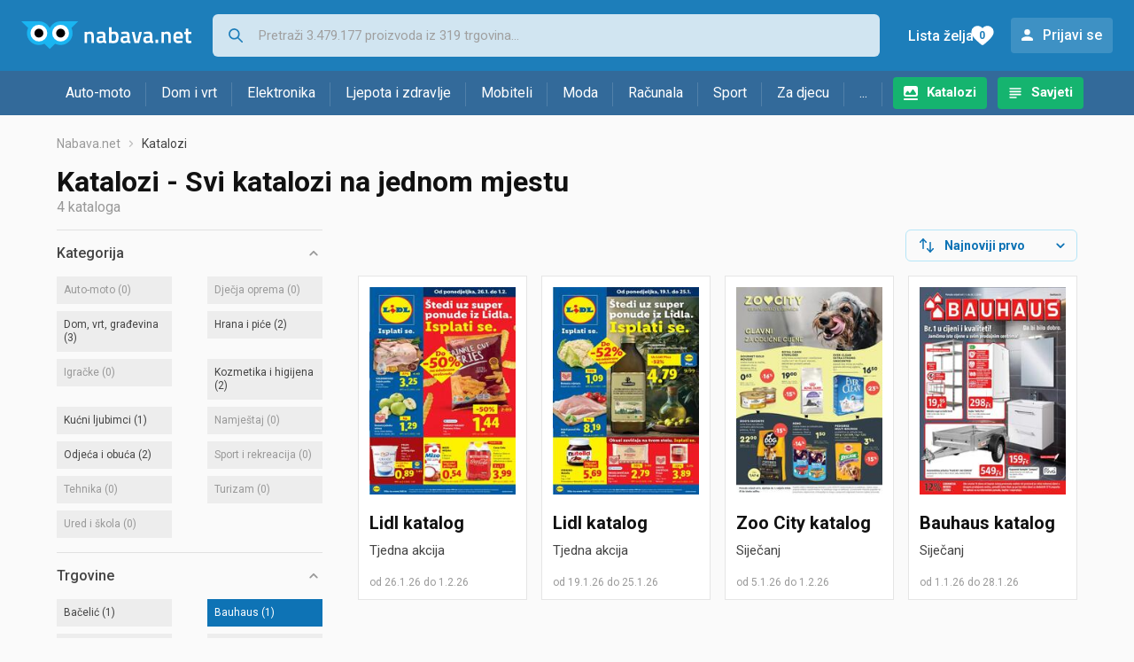

--- FILE ---
content_type: text/html; charset=utf-8
request_url: https://www.google.com/recaptcha/api2/aframe
body_size: 268
content:
<!DOCTYPE HTML><html><head><meta http-equiv="content-type" content="text/html; charset=UTF-8"></head><body><script nonce="Qq8X4WUlL_UI0qNsPqXhrA">/** Anti-fraud and anti-abuse applications only. See google.com/recaptcha */ try{var clients={'sodar':'https://pagead2.googlesyndication.com/pagead/sodar?'};window.addEventListener("message",function(a){try{if(a.source===window.parent){var b=JSON.parse(a.data);var c=clients[b['id']];if(c){var d=document.createElement('img');d.src=c+b['params']+'&rc='+(localStorage.getItem("rc::a")?sessionStorage.getItem("rc::b"):"");window.document.body.appendChild(d);sessionStorage.setItem("rc::e",parseInt(sessionStorage.getItem("rc::e")||0)+1);localStorage.setItem("rc::h",'1769378901281');}}}catch(b){}});window.parent.postMessage("_grecaptcha_ready", "*");}catch(b){}</script></body></html>